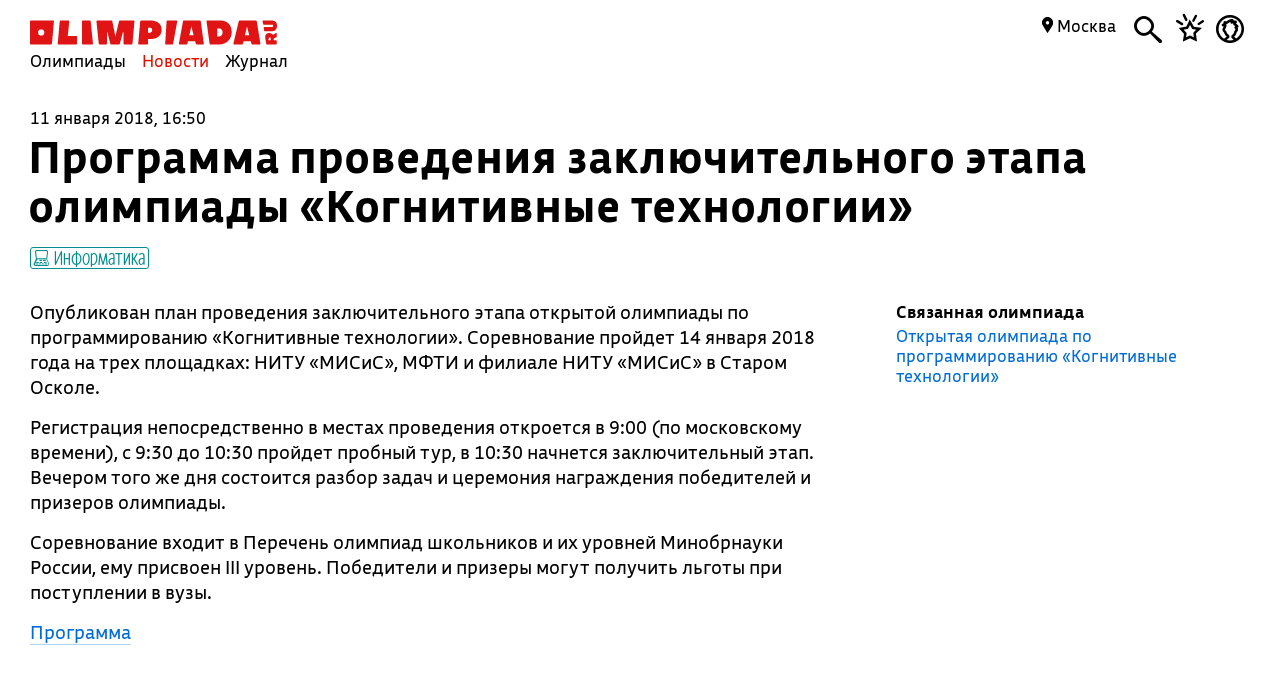

--- FILE ---
content_type: text/html; charset=UTF-8
request_url: https://olimpiada.ru/news/11428
body_size: 7188
content:
<!DOCTYPE html>
<html>
<head>
<script src="/js/jquery-1.7.min.js"></script>
<script src="/Admin/js/jquery.form.js"></script>
<!--<script type="text/javascript" src="https://www.google.com/jsapi"></script>-->
<script src="/Admin/js/user_functions.js"></script>
<!--<script>
google.load("visualization", "1", {packages:["corechart"]});
</script>-->
<SCRIPT language=javascript> 
	console.log(document);
	var where = document.referrer; 
if(where==0){
console.log("Вы загрузились с пустой страницы")} else {console.log(""+where)} 
</SCRIPT>
<title>
	Программа проведения заключительного этапа олимпиады «Когнитивные технологии»</title>
<meta name="description" content="">
<meta name="keywords" content="">
<meta property="og:title" content=""/><meta property="og:url" content="https://olimpiada.ru/news/11428"/>
<!--<meta http-equiv="Cache-Control" content="no-cache">-->
<script src="/js/functions.js?v=3"></script>
<script src="/js/timeline.js"></script>
<script src="/js/jquery.mask.js" type="text/javascript"></script>
 
<script src="/js/news.js?v=1.4"></script>
<!--<script data-require="angular.js@*" data-semver="1.3.1" src="//code.angularjs.org/1.3.1/angular.js"></script>
<script src="/js/rounding.js"></script>-->
<meta name='yandex-verification' content='ec050fa1596e3f46' />
<meta name="google-site-verification" content="eYlELwJJDneJFZ2jSC_JQznWLEvsc7CHzGk37ZGMmi0" />
<script type="text/javascript" src="/js/fancybox/jquery.mousewheel-3.0.6.pack.js"></script>
<script type="text/javascript" src="/js/fancybox/jquery.fancybox.js?v=2.1.2"></script>
<link rel="stylesheet" type="text/css" href="/js/fancybox/jquery.fancybox.css?v=2.1.2" media="screen" />
<script type="text/javascript" src="/js/adriver.core.2.js"></script>
<script type="text/javascript">(window.Image ? (new Image()) : document.createElement('img')).src = 'https://vk.com/rtrg?p=VK-RTRG-209803-1bqwS';</script>
<script src='https://ajax.googleapis.com/ajax/libs/jqueryui/1.8.5/jquery-ui.min.js'></script>
<!-- Global site tag (gtag.js) - Google Ads: Letovo -->
<!--<script async src="https://www.googletagmanager.com/gtag/js?id=AW-833719990"></script>
<script>
  window.dataLayer = window.dataLayer || [];
  function gtag(){dataLayer.push(arguments);}
  gtag('js', new Date());
  gtag('config', 'AW-833719990');
</script>-->
<!--VK Letovo-->
<script type="text/javascript">!function(){var t=document.createElement("script");t.type="text/javascript",t.async=!0,t.src="https://vk.com/js/api/openapi.js?160",t.onload=function(){VK.Retargeting.Init("VK-RTRG-318139-diPnU"),VK.Retargeting.Hit()},document.head.appendChild(t)}();</script><noscript><img src="https://vk.com/rtrg?p=VK-RTRG-318139-diPnU" style="position:fixed; left:-999px;" alt=""/></noscript>

<!-- Facebook Pixel Code Letovo 
<script>
!function(f,b,e,v,n,t,s)
{if(f.fbq)return;n=f.fbq=function(){n.callMethod?
n.callMethod.apply(n,arguments):n.queue.push(arguments)};
if(!f._fbq)f._fbq=n;n.push=n;n.loaded=!0;n.version='2.0';
n.queue=[];t=b.createElement(e);t.async=!0;
t.src=v;s=b.getElementsByTagName(e)[0];
s.parentNode.insertBefore(t,s)}(window, document,'script',
'https://connect.facebook.net/en_US/fbevents.js');
fbq('init', '271456613232418');
fbq('track', 'PageView');
</script>
<noscript><img height="1" width="1" style="display:none"
src="https://www.facebook.com/tr?id=271456613232418&ev=PageView&noscript=1"
/></noscript>
End Facebook Pixel Code -->

<link media="all" href="/css/style.css" rel="stylesheet">
<link media="all" href="/css/main.css" rel="stylesheet">
<link media="all" href="/css/blocks.css" rel="stylesheet">


<link media="all" href="/css/filter.css" rel="stylesheet">
<link media="all" href="/css/benefits.css" rel="stylesheet">



<link media="all" href="/css/note.css" rel="stylesheet"><link media="all" href="/css/news.css" rel="stylesheet"><link href='https://fonts.googleapis.com/css?family=Roboto:400,700,500,500italic,100,100italic,300,300italic,400italic,900,700italic,900italic&subset=latin,cyrillic' rel='stylesheet' type='text/css'>
<link href='https://fonts.googleapis.com/css?family=Roboto+Condensed:400,300,300italic,400italic,700,700italic&subset=latin,cyrillic' rel='stylesheet' type='text/css'>
<!--<script type="text/javascript" src="/Admin/editors/tinymce2/tinymce.min.js"></script>-->
<!--<script src="/Admin/js/jquery-ui-1.8.24.custom.min.js" type="text/javascript"></script>-->
<script type="text/javascript" src="/js/jquery.placeholder.min.js"></script>
<!--<link rel="icon" href="/favicon.ico" type="image/x-icon">-->
<link rel="icon" type="image/png" href="/files/imagecache/ca3cf72a09556e2b9870497e8594d3eb.png" />
			<link rel="apple-touch-icon" sizes="57x57" href="/files/imagecache/1a8f0440c62429bccf9feb2a2872f61a.png">
					<link rel="apple-touch-icon" sizes="114x114" href="/files/imagecache/48a738918acf2bd11846d2b7ee9d0038.png">
					<link rel="apple-touch-icon" sizes="72x72" href="/files/imagecache/da8a6f019bafba7b8e81d8078f0a9226.png">
					<link rel="apple-touch-icon" sizes="144x144" href="/files/imagecache/d49dda580721f83725b50f0f56d62c7b.png">
					<link rel="apple-touch-icon" sizes="60x60" href="/files/imagecache/b72cea7198dd17d3d4a1bddf54ac8f45.png">
					<link rel="apple-touch-icon" sizes="120x120" href="/files/imagecache/a19f981f448f7a8f53aae8f13daac4d5.png">
					<link rel="apple-touch-icon" sizes="76x76" href="/files/imagecache/c9072d2560ec803a91a5a6d96840cea3.png">
					<link rel="apple-touch-icon" sizes="152x152" href="/files/imagecache/704c2394815aa2fc3384032fe7a65d79.png">
		<!--<meta name="viewport" content="width=device-width, initial-scale=1">-->
<style type="text/css">
	.rait_text, .pl_rating, .act_rating
	{
		display: none !important;
	}

	.with-image-article
{
	display: flex;
	justify-content: center;
	gap: 20px;
}

.with-image-article>a
{
	flex: none;
	width: 30%;
}

.with-image-article>a img
{
	width: 100% !important;
}

.with-image-article .yellow_block
{
	margin: 0;
}

@media all and (max-width: 700px)
{
	.otbivka span.blue
	{
		font-size: 19px;
		line-height: 23px;
	}

	.with-image-article
	{
		flex-direction: column-reverse;
	}
}
</style></head><body><script type="text/javascript" >
   (function(m,e,t,r,i,k,a){m[i]=m[i]||function(){(m[i].a=m[i].a||[]).push(arguments)};
   m[i].l=1*new Date();k=e.createElement(t),a=e.getElementsByTagName(t)[0],k.async=1,k.src=r,a.parentNode.insertBefore(k,a)})
   (window, document, "script", "https://mc.yandex.ru/metrika/tag.js", "ym");

   ym(46311342, "init", {
        clickmap:true,
        trackLinks:true,
        accurateTrackBounce:true,
        webvisor:true
   });
</script>
<noscript><div><img src="https://mc.yandex.ru/watch/46311342" style="position:absolute; left:-9999px;" alt="" /></div></noscript><script type="text/javascript">
(function (d, w, c) {
    (w[c] = w[c] || []).push(function() {
        try {
            w.yaCounter22151252 = new Ya.Metrika({id:22151252,
                    webvisor:true,
                    clickmap:true,
                    trackLinks:true,
                    accurateTrackBounce:true});
        } catch(e) { }
    });

    var n = d.getElementsByTagName("script")[0],
        s = d.createElement("script"),
        f = function () { n.parentNode.insertBefore(s, n); };
    s.type = "text/javascript";
    s.async = true;
    s.src = (d.location.protocol == "https:" ? "https:" : "http:") + "//mc.yandex.ru/metrika/watch.js";

    if (w.opera == "[object Opera]") {
        d.addEventListener("DOMContentLoaded", f, false);
    } else { f(); }
})(document, window, "yandex_metrika_callbacks");
</script>
<noscript><div><img src="//mc.yandex.ru/watch/22151252" style="position:absolute; left:-9999px;" alt="" /></div></noscript><script type="text/javascript" >
    (function (d, w, c) {
        (w[c] = w[c] || []).push(function() {
            try {
                w.yaCounter18559432 = new Ya.Metrika({
                    id:18559432,
                    clickmap:true,
                    trackLinks:true,
                    accurateTrackBounce:true,
                    webvisor:true
                });
            } catch(e) { }
        });

        var n = d.getElementsByTagName("script")[0],
            s = d.createElement("script"),
            f = function () { n.parentNode.insertBefore(s, n); };
        s.type = "text/javascript";
        s.async = true;
        s.src = "https://mc.yandex.ru/metrika/watch.js";

        if (w.opera == "[object Opera]") {
            d.addEventListener("DOMContentLoaded", f, false);
        } else { f(); }
    })(document, window, "yandex_metrika_callbacks");
</script>
<noscript><div><img src="https://mc.yandex.ru/watch/18559432" style="position:absolute; left:-9999px;" alt="" /></div></noscript><!--<script async src="https://www.googletagmanager.com/gtag/js?id=UA-61589710-3"></script>
<script>
  window.dataLayer = window.dataLayer || [];
  function gtag(){dataLayer.push(arguments);}
  gtag('js', new Date());
  gtag('config', 'UA-61589710-3');
</script>--><script type="text/javascript">
var _tmr = _tmr || [];
_tmr.push({id: "2699290", type: "pageView", start: (new Date()).getTime()});
(function (d, w, id) {
  if (d.getElementById(id)) return;
  var ts = d.createElement("script"); ts.type = "text/javascript"; ts.async = true; ts.id = id;
  ts.src = (d.location.protocol == "https:" ? "https:" : "http:") + "//top-fwz1.mail.ru/js/code.js";
  var f = function () {var s = d.getElementsByTagName("script")[0]; s.parentNode.insertBefore(ts, s);};
  if (w.opera == "[object Opera]") { d.addEventListener("DOMContentLoaded", f, false); } else { f(); }
})(document, window, "topmailru-code");
</script><noscript><div style="position:absolute;left:-10000px;">
<img src="//top-fwz1.mail.ru/counter?id=2699290;js=na" style="border:0;" height="1" width="1" alt="Рейтинг@Mail.ru" />
</div></noscript><!--<span id="openstat1"></span>
<script type="text/javascript">
var openstat = { counter: 1, next: openstat };
(function(d, t, p) {
var j = d.createElement(t); j.async = true; j.type = "text/javascript";
j.src = ("https:" == p ? "https:" : "http:") + "//openstat.net/cnt.js";
var s = d.getElementsByTagName(t)[0]; s.parentNode.insertBefore(j, s);
})(document, "script", document.location.protocol);
</script>--><div class="all" >
	<style>
	.notification>img
	{
		top:24px;	}

	.notification a
	{
		color: #000;
		text-decoration: none;
	}

	.closeNoti
	{
		position: absolute;
		display: block;
		top:0px;
		right: 10px;
		font-size: 20px;
	}

	.content .closeNoti
	{
		right: -10px;
	}
</style>



<a name="start"></a>
<div class="content">
	<div class="main_menu page_news">
		<a href="/" title="Олимпиада.ру" class="logo"><img src="/images/logo-simple.svg" class="fs" height="35"><img src="/favicon.png" class="ms"></a>
		<div class="menu-line">
			<a title="Олимпиады" href="/activities" class="menu">Олимпиады</a>
			<a title="Новости" href="/news" class="menu selected">Новости</a>
			<a title="Журнал" href="/articles" class="menu">Журнал</a>
		</div>
		<div class="search mbutton">
			<a href="javascript:void(0)"><i class="icon-search"></i></a>
			<form method="GET" id="search" action="/search">
				<input type="text" name="q" autocomplete="off" placeholder="Олимпиада, статья, новость"/>
				<a class="close icon-cros" href="javascript:void(0)" style="display: inline-block; "></a>
				<div id="fast_search"></div>
			</form>
		</div>
		<a class="favorites mbutton" href="/favorites"><i class="icon-favorites"></i></a>
		<a class="morda mbutton" href="javascript:void(0)" onclick="autorization2($(this),0)">
						<i class="icon-user"></i>
					</a>
		<div class="hregion">
			<span class="r_name">
				<span class="icon-map_point"></span>
				Москва				
			</span>
			<div class="r_changer">
				<input type="text" placeholder="Регион или город" value="Москва" onkeyup="findRegion($(this).val())"><span class="icon-map_point" style="float: right;"></span>
				<div id="found_regions">
					<div class="fr_content">
					</div>
					<!--<div class="poterialsa"><a class="ya_poterialsa" polig="0.05 0,1 0,0.95 1,0 1" href="javascript:setRegion(0)">Определить регион</a></div>-->
				</div>
			</div>
		</div>
		
	</div>
		<div style="display: block; height: 3px;"></div>
	</div> 
<div id="login_block" >
</div>	<!--<div class="content">
	fff	</div>-->
	<div class="content news_full_info">
	<span class="date_time">11 января 2018, 16:50</span>
	<h1 class="headline">Программа проведения заключительного этапа олимпиады «Когнитивные технологии»</h1>
	<div class="news_sub_tags">
		<div class="subject_tags">
<span style="border:1px solid #008e8f;color:#008e8f" class="subject_tag"><span class="icon-informatics"></span>&nbsp;Информатика</span><div style="clear:both"></div>
</div>
	</div>
	<div class="news_left">
		<div class="full_text">
						
<p>Опубликован план проведения заключительного этапа открытой олимпиады по программированию «Когнитивные технологии». Соревнование пройдет 14 января 2018 года на трех площадках: НИТУ «МИСиС», МФТИ и филиале НИТУ «МИСиС» в Старом Осколе.</p>
<p>Регистрация непосредственно в местах проведения откроется в 9:00 (по московскому времени), с 9:30 до 10:30 пройдет пробный тур, в 10:30 начнется заключительный этап. Вечером того же дня состоится разбор задач и церемония награждения победителей и призеров олимпиады.</p>
<p>Соревнование входит в Перечень олимпиад школьников и их уровней Минобрнауки России, ему присвоен III уровень. Победители и призеры могут получить льготы при поступлении в вузы.</p>
<p><a href="http://olymp.misis.ru/news/14-01-2018-plan" target="_blank" class="slim_dec">Программа</a></p>
		</div>
		<!--<script src="//yastatic.net/es5-shims/0.0.2/es5-shims.min.js"></script>
			<script src="//yastatic.net/share2/share.js"></script>
			<div class="ya-share2" id="ya-share2" data-services="twitter,facebook,vkontakte,odnoklassniki" data-bare style="display:block;position:relative;padding-bottom:7px"></div>-->
	</div> 
	<div class="news_right">
				<div class="olimp_for_news">
			<span class="bold">Связанная олимпиада</span><a href="/activity/5185">Открытая олимпиада по программированию «Когнитивные технологии»</a>		</div>
		<script type="text/javascript" src="//vk.com/js/api/openapi.js?152"></script>

<!-- VK Widget -->
<style type="text/css">#vkwidget1{display: none;}</style>
<div id="vk_groups"></div>
<script type="text/javascript">
VK.Widgets.Group("vk_groups", {mode: 3, width: "300", color3: '006CD9'}, 30365645);
</script>
				<!--<div id="reklama" corner="1 1 1 1" polig="0.0 0.0,1.0 0.0,0.98 1,0.0 1.0"></div>-->
					
	</div> 
	<div style="clear:both"></div>


<script>
	/*$(document).ready(function(){
	Ya.share2('ya-share2', {
    hooks: {
        onready: function () {
            $('.ya-share2__item_service_twitter a .ya-share2__title').html('Твитнуть');
            $('.ya-share2__item_service_facebook a .ya-share2__title').html('Поделиться');
            $('.ya-share2__item_service_vkontakte a .ya-share2__title').html('Поделиться');
            $('.ya-share2__item_service_odnoklassniki a .ya-share2__title').html('Поделиться');
        }
    }
});
});*/
</script>
</div> 		<div style="clear: both;"></div>
	<!--<div style="display: block; height: 200px; clear: both;"></div>
	<div id="footer_block">
	<div class="all2">-->
<div class="content fcontent">	
  <a href="javascript:void(0)" class="totop" onclick="$('body,html').animate({'scrollTop':'0'},500,'easeOutCirc');">→</a>
<div class="footer">
		<table>
			<tbody>
				<tr>
					<td>
            © Олимпиада.ру, 1996—2026<p style="margin: 3px 30px 0 0">Любое использование материалов возможно только с активной ссылкой на сайт.</p>
<p style="margin: 3px 30px 0 0">Свидетельство о регистрации СМИ Эл № ФС77-50515 от 04 июля 2012г.</p>
					</td>
					<td style="width:159px"> 
						<a href="/editors"><font>Редакция</font></a><br>
						<a href="/faq"><font>FAQ</font></a><br>
						<a href="/contacts"><font>Контакты</font></a><br>
					</td>
						
          <td style="width:189px">
            <!--<a href="/faq"><font>Как пользоваться сайтом</font></a>-->
            <a href="/placement"><font>Правила размещения</font></a>
            <a href="/license"><font>Пользовательское соглашение</font></a>
            <a href="https://t.me/olimpiada_ru"><font>Телеграм</font></a>
            
            
          </td>
					<td style="width:159px">
						<a href="/about"><font>О сайте</font></a><br>
						<a href="/projects"><font>Наши проекты</font></a>
            			<a target="_blank" href="https://vk.com/olimpiada_ru"><font>ВКонтакте</font></a>
						<!--<a href="/advertizing"><font>Реклама</font></a>-->
            <!--<a href="/vacancy"><font>Вакансии</font></a><br>-->
            <!--<a target="_blank" href="https://itunes.apple.com/ru/app/olimpiada.ru/id1184864287?mt=8" style="min-width:180px">
              <svg id="Layer_1" data-name="Layer 1" xmlns="http://www.w3.org/2000/svg" viewBox="0 0 12.84 24" style="width:13px;display: inline-block; margin-bottom: -5px;position: relative;" >
                <defs><style>.cls-1{fill-rule:evenodd;}</style></defs><title>iphone</title>
                <path class="cls-1" d="M10.27,0H2.56A2.66,2.66,0,0,0,0,2.75v18.5A2.66,2.66,0,0,0,2.56,24h7.71a2.66,2.66,0,0,0,2.56-2.75V2.75A2.66,2.66,0,0,0,10.27,0ZM1.5,4.5h9.84V18H1.5Zm9.84,16.75a1.17,1.17,0,0,1-1.06,1.25H2.56A1.17,1.17,0,0,1,1.5,21.25V19.5h9.84ZM1.5,3V2.75A1.17,1.17,0,0,1,2.56,1.5h7.71a1.17,1.17,0,0,1,1.06,1.25V3Z"/><circle cx="6.42" cy="20.97" r="1"/>
              </svg>
              <span class="icon-iphone"></span> <font>Приложение</font></a>-->
              
					</td>
				  				</tr>
                			</tbody>
		</table>
	</div>
  


<a name="finish"></a>
</div>
<svg width="0" height="0" style="display:none;">
  <defs>
    <clipPath id="clip-shape0" clipPathUnits="objectBoundingBox">
      <polygon points="0 0,1.0 0,1.0 0.9,0 1.0" />
    </clipPath>
  </defs>
</svg>
<svg width="0" height="0" style="display:none;">
  <defs>
    <clipPath id="clip-shape1" clipPathUnits="objectBoundingBox">
      <polygon points="0 0,1.0 0,1.0 1.0,0 0.9" />
    </clipPath>
  </defs>
</svg>
<svg width="0" height="0" style="display:none;">
  <defs>
    <clipPath id="clip-shape2" clipPathUnits="objectBoundingBox">
      <polygon points="0 0,1.0 0,1.0 0.9,0 1.0" />
    </clipPath>
  </defs>
</svg>
<svg width="0" height="0" style="display:none;">
  <defs>
    <clipPath id="clip-shape3" clipPathUnits="objectBoundingBox">
      <polygon points="0 0,1.0 0,1.0 1.0,0 0.9" />
    </clipPath>
  </defs>
</svg>
<svg width="0" height="0" style="display:none;">
  <defs>
    <clipPath id="clip-shape4" clipPathUnits="objectBoundingBox">
      <polygon points="0 0,1.0 0,1.0 0.9,0 1.0" />
    </clipPath>
  </defs>
</svg>
<div id="shadow">
  <div id="popup">
    <a href="javascript:void(0)" class="popup_closer"><svg xmlns="http://www.w3.org/2000/svg" style="width:24px;" viewBox="0 0 24 24"><title>search-cross</title><path d="M22.31,24A1.79,1.79,0,0,0,24,22.11a1.84,1.84,0,0,0-.5-1.39L14.64,12l9-9A1.47,1.47,0,0,0,24,1.69,1.62,1.62,0,0,0,22.31,0,1.47,1.47,0,0,0,21,.4l-9,9L3.28.5A1.84,1.84,0,0,0,1.89,0,1.68,1.68,0,0,0,0,1.89,1.72,1.72,0,0,0,.6,3.09L9.46,12,.7,20.81A1.81,1.81,0,0,0,0,22.11,2,2,0,0,0,1.89,24a1.84,1.84,0,0,0,1.29-.6L12,14.54l8.86,8.86A1.81,1.81,0,0,0,22.31,24Z"></path></svg></a>
    <div id="popup_content"></div>
  </div>
</div>
<svg width="0" height="0" style="display:none;">
  <defs>
    <clipPath id="clip-shape-popup" clipPathUnits="objectBoundingBox">
      <polygon points="0 0,1.0 0.05,0.95 1.0,0.1 1.0" />
    </clipPath>
  </defs>
</svg>
<script type="text/javascript">
  $.post('/include/autorization2.php',function(data){
    $('#login_block').html(data);
  });
</script>
<style type="text/css">
  #shadow
  {
    display: none;
    background: rgba(0,0,0,0.4);
    position: fixed;
    top:0;
    left: 0;
    right: 0;
    bottom: 0;
    z-index: 5;
  }
  #popup
  {
    display: block;
    position: fixed;
    top:20%;
    width: 400px;
    left:50%;
    padding:20px;
    box-shadow: 0 0 4px 0 #000;
    min-height: 150px;
    margin-left:-200px;
    background: #fff;
    /*-webkit-clip-path: polygon(0% 0%, 100% 5%, 95% 100%, 10% 100%);
    clip-path: url(#clip-shape-popup);*/
  }

  .popup_closer
  {
    display: block;
    position: absolute;
    right:20px;
    top:20px;
    font-size: 30px;
    color:#000;
    text-decoration: none;
  }

  .popup_closer:hover
  {
      color:#e11000;
  }
  @media all and (max-width: 700px)
{
  .otbivka span.blue
  {
    font-size: 19px;
    line-height: 23px;
  }

  .with-image-article
  {
    flex-direction: column-reverse;
  }

  .with-image-article .yellow_block {
    padding: 40px 20px 30px;
  }
}
</style>
<div id="svg-container" style="display: none;"></div>
<script type="text/javascript">
function easeOutCirc(x) {
  return Math.sqrt(1 - Math.pow(x - 1, 2));
}
</script>

</div>
	<!--</div>
</div>-->
</div>
</body></html>